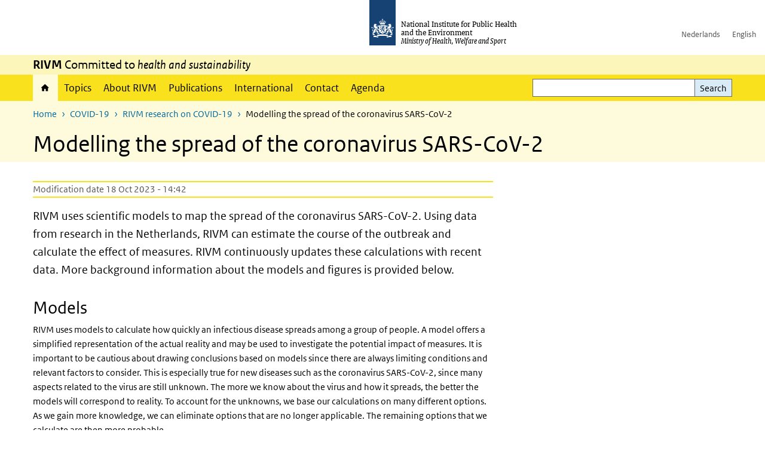

--- FILE ---
content_type: text/html; charset=UTF-8
request_url: https://www.rivm.nl/en/coronavirus-covid-19/research/modelling
body_size: 18732
content:
<!DOCTYPE html>
<html lang="en" dir="ltr">
  <head>
    <meta charset="utf-8" />
<meta name="description" content="RIVM uses scientific models to map the spread of the coronavirus SARS-CoV-2. Using data from research in the Netherlands, RIVM can estimate the course of the outbreak and calculate the effect of measures. RIVM continuously updates these calculations with recent data. More background information about the models and figures is provided below." />
<link rel="apple-touch-icon" sizes="180x180" href="/themes/custom/sdv_theme/favicon_180x180.png" />
<meta name="twitter:card" content="summary" />
<meta name="twitter:site" content="@RIVM" />
<meta name="twitter:title" content="Modelling the spread of the coronavirus SARS-CoV-2" />
<meta name="msapplication-tileimage" content="/themes/custom/sdv_theme/favicon.png" />
<meta name="MobileOptimized" content="width" />
<meta name="HandheldFriendly" content="true" />
<meta name="viewport" content="width=device-width, initial-scale=1.0" />
<meta http-equiv="x-ua-compatible" content="ie=edge" />
<link rel="icon" href="/themes/custom/sdv_theme/favicon.ico" type="image/vnd.microsoft.icon" />
<link rel="alternate" hreflang="en" href="https://www.rivm.nl/en/coronavirus-covid-19/research/modelling" />
<link rel="canonical" href="https://www.rivm.nl/en/coronavirus-covid-19/research/modelling" />
<link rel="shortlink" href="https://www.rivm.nl/en/node/154571" />

    <title>Modelling the spread of the coronavirus SARS-CoV-2 | RIVM</title>
    <link rel="stylesheet" media="all" href="/sites/default/files/css/css_zB5iR2WKE3dfUmtGWFBaYaEDh71A7TwNSq6bxQYHRek.css?delta=0&amp;language=en&amp;theme=sdv_theme&amp;include=eJxNjVEKg0AMBS8Udo8kUUPNmjXbTVL19i1FaX8ezMDwRlU379iGzmW1JdjMuUg-SUR3mLRTnns0lIQFD6DDhbf1dhdCeQb1cwgeMFwnrU3IKf8DNOz4-Fwtdtc_k2JrMQrbQjPYaU41j2gEL6bd8ndT1TmE3kk9R20" />
<link rel="stylesheet" media="all" href="/sites/default/files/css/css_5rK5saDZL2FhbIZ5Ah1zIAeL65tPthuEQy3c1X4TWeQ.css?delta=1&amp;language=en&amp;theme=sdv_theme&amp;include=eJxNjVEKg0AMBS8Udo8kUUPNmjXbTVL19i1FaX8ezMDwRlU379iGzmW1JdjMuUg-SUR3mLRTnns0lIQFD6DDhbf1dhdCeQb1cwgeMFwnrU3IKf8DNOz4-Fwtdtc_k2JrMQrbQjPYaU41j2gEL6bd8ndT1TmE3kk9R20" />
<link rel="stylesheet" media="print" href="/sites/default/files/css/css_uCkJK9CuQvszaudM5lWHYA0K2hntavvubKzbevb3tJY.css?delta=2&amp;language=en&amp;theme=sdv_theme&amp;include=eJxNjVEKg0AMBS8Udo8kUUPNmjXbTVL19i1FaX8ezMDwRlU379iGzmW1JdjMuUg-SUR3mLRTnns0lIQFD6DDhbf1dhdCeQb1cwgeMFwnrU3IKf8DNOz4-Fwtdtc_k2JrMQrbQjPYaU41j2gEL6bd8ndT1TmE3kk9R20" />

    <script src="/themes/custom/bootstrap_rijkshuisstijl/js/jquery.min.js?v=3.7.1"></script>

  </head>
  <body>
  <a id="back-to-top-focus" tabindex="-1"></a>
  <nav id="skipnav" class="skipnav list-group">
    <a href="#main-title" class="sr-only sr-only-focusable list-group-item-info">Skip to main content</a>
    <a href="#navbar-main" class="sr-only sr-only-focusable list-group-item-info">Skip to main navigation</a>
  </nav>
    <script type="text/javascript">
// <![CDATA[
(function(window, document, dataLayerName, id) {
window[dataLayerName]=window[dataLayerName]||[],window[dataLayerName].push({start:(new Date).getTime(),event:"stg.start"});var scripts=document.getElementsByTagName('script')[0],tags=document.createElement('script');
function stgCreateCookie(a,b,c){var d="";if(c){var e=new Date;e.setTime(e.getTime()+24*c*60*60*1e3),d="; expires="+e.toUTCString();f=""}document.cookie=a+"="+b+d+f+"; path=/"}
var isStgDebug=(window.location.href.match("stg_debug")||document.cookie.match("stg_debug"))&&!window.location.href.match("stg_disable_debug");stgCreateCookie("stg_debug",isStgDebug?1:"",isStgDebug?14:-1);
var qP=[];dataLayerName!=="dataLayer"&&qP.push("data_layer_name="+dataLayerName);isStgDebug&&qP.push("stg_debug");var qPString=qP.length>0?("?"+qP.join("&")):"";
tags.async=!0,tags.src="https://statistiek.rijksoverheid.nl/containers/"+id+".js"+qPString,scripts.parentNode.insertBefore(tags,scripts);
!function(a,n,i){a[n]=a[n]||{};for(var c=0;c<i.length;c++)!function(i){a[n][i]=a[n][i]||{},a[n][i].api=a[n][i].api||function(){var a=[].slice.call(arguments,0);"string"==typeof a[0]&&window[dataLayerName].push({event:n+"."+i+":"+a[0],parameters:[].slice.call(arguments,1)})}}(i[c])}(window,"ppms",["tm","cm"])
})(window, document, 'dataLayer', 'c4aa3d73-954f-43c9-a9db-1d0e67ee1135');
// ]]>
</script><noscript><iframe src="https://statistiek.rijksoverheid.nl/containers/c4aa3d73-954f-43c9-a9db-1d0e67ee1135/noscript.html" title="Piwik PRO embed snippet" height="0" width="0" style="display:none;visibility:hidden" aria-hidden="true"></iframe></noscript>
      <div class="dialog-off-canvas-main-canvas" data-off-canvas-main-canvas>
    

<div class="layout-container">

  
          

<header id="header" class="header   ">
  <div class="logo">
          <a href="/en">        <img src="/themes/custom/sdv_theme/logo.svg" width="44" height="77" alt="Rijksoverheid logo | to homepage of RIVM" class="logo-image" />
      </a>        <span class="wordmark">
      <span class="sender ">National Institute for Public Health and the Environment</span>
      <span class="secondary-sender ">Ministry of Health, Welfare and Sport</span>
    </span>
  </div>
  </header>
  
  <div class="navbar-topnav">
    <div class="container">
      <div class="topnavwrapper">
        
              <ul class="menu top-navigation navbar-nav">
                    <li class="nav-item">
                                        <a href="https://www.rivm.nl"  class="nav-link">Nederlands</a>
              </li>
                <li class="nav-item">
                                        <a href="https://www.rivm.nl/en"  class="nav-link">English</a>
              </li>
        </ul>
  


        
      </div>
    </div>
  </div>

                    <div class="navbar-titlebar">
          <div class="container">
            <strong>RIVM</strong> Committed to <em>health and sustainability</em> 
          </div>
        </div>
      
      <div class="parentnav">
        <div class="navspan">
          <nav class="navbar-nav navbar-expand-lg navbar-full navbar-branded navbar-border affix-top" id="navbar-main">
            <div class="container">

              <div class="buttons">
                <button class="navbar-toggler icon-menu" id="menuButton" type="button" data-toggle="collapse" data-target="#navbarResponsive" aria-controls="navbarResponsive" aria-expanded="false">Menu
                </button>

                                <div class="collapse d-lg-flex clearfix" id="navbarResponsive">
                                

                          <ul class="navbar-nav use-dropdown">
        
                    <li class="nav-item active">
                                                <a href="/en/rijksinstituut-voor-volksgezondheid-en-milieu" class="icon-home nav-item active nav-link is-active" data-drupal-visually-hidden-label="1" data-drupal-link-system-path="node/11">Home</a>
            </li>
                <li class="nav-item">
                              <a href="/en/topics" class="nav-item nav-link" data-drupal-link-system-path="onderwerpen">Topics</a>
            </li>
                <li class="nav-item">
                              <a href="/en/about-rivm" class="nav-item nav-link" data-drupal-link-system-path="node/173661">About RIVM</a>
            </li>
                <li class="nav-item">
                              <a href="/en/recentpublications" class="nav-item nav-link" data-drupal-link-system-path="node/160981">Publications</a>
            </li>
                <li class="nav-item">
                              <a href="/en/international" class="nav-item nav-link" data-drupal-link-system-path="node/143101">International</a>
            </li>
                <li class="nav-item">
                              <a href="/en/contact" class="nav-item nav-link" data-drupal-link-system-path="node/86191">Contact</a>
            </li>
                <li class="nav-item">
                              <a href="/en/agenda" class="nav-item nav-link" data-drupal-link-system-path="agenda">Agenda</a>
            </li>
        </ul>
  



  

  

                  
              <ul class="menu top-navigation navbar-nav">
                    <li class="nav-item">
                                        <a href="https://www.rivm.nl"  class="nav-link">Nederlands</a>
              </li>
                <li class="nav-item">
                                        <a href="https://www.rivm.nl/en"  class="nav-link">English</a>
              </li>
        </ul>
  


                </div>
                
                                <button class="navbar-toggler navbar-toggler-right auto-sm icon-zoek collapsed" id="searchButton" type="button" data-toggle="collapse" data-target="#searchformResponsive" aria-controls="searchformResponsive" aria-expanded="false"><span class="sr-only">Search form</span>
                </button>
                
                <div class="collapse d-lg-flex clearfix" id="searchformResponsive">
                                      <div class="nav-search">
            <form action="/en/search" method="get" id="views-exposed-form-zoekresultaten-page-search-dummy" accept-charset="UTF-8" novalidate>
  <div class="form-inline">
  
<div class="js-form-item js-form-type-search form-type-search js-form-item-search form-item-search">
      <label for="edit-search">Search</label>
        <div class="search-wrapper">
  <input data-drupal-selector="edit-search" type="search" id="edit-search" name="search" value="" size="30" maxlength="128" class="form-search form-control">
</div>

        </div>
<div data-drupal-selector="edit-actions" class="form-actions js-form-wrapper form-group" id="edit-actions">
<button data-drupal-selector="edit-submit-zoekresultaten" type="submit" id="edit-submit-zoekresultaten" class="button js-form-submit form-submit btn btn-primary">Search</button>
</div>

</div>

</form>

  
  </div>

                                  </div>

              </div>

            </div>
          </nav>
        </div>

    
                <nav  class="navbar-nav navbar-branded-light affix-top">
        <div class="container">
                                  <ul class="breadcrumb ">
      <li class="breadcrumb-item">
              <a href="/en">Home</a>
          </li>
      <li class="breadcrumb-item">
              <a href="https://www.rivm.nl/en/coronavirus-covid-19">COVID-19</a>
          </li>
      <li class="breadcrumb-item">
              <a href="https://www.rivm.nl/en/coronavirus-covid-19/research">RIVM research on COVID-19</a>
          </li>
      <li class="breadcrumb-item">
              Modelling the spread of the coronavirus SARS-CoV-2
          </li>
  </ul>

  
  
        
                   <a id="main-title" tabindex="-1"></a>                                              <h1>Modelling the spread of the coronavirus SARS-CoV-2</h1>
                  
        
        </div>
      </nav>
      
      
        <div data-drupal-messages-fallback class="hidden"></div>

  

  

  <main role="main">

  <div class="layout-local">
          
  
  </div>

  <div class="layout-content" id="top">
          <div class="views-element-container" id="block-views-block-back-to-top-block-link">
  
    
      <div><div class="view view-back-to-top view-id-back_to_top view-display-id-block_link js-view-dom-id-716e27f2f319b01c2191d513d48b882a8ab8dfc78cd6f08859b5181c1db5b078">
  
    
      
  
    
  <div class="view-more">
    </div>

    </div>
</div>

  </div>
      



<article class="sdv-landingspagina full">

      
  
  
  
  <div class="container">
    <div class="row">

      <div class="col-lg-12">
        <div class="row">

          
          <div class="col-lg-8 ">

          
                    <div class="content-dates">
                                      <span class="content-date-edited">Modification date 18 Oct 2023 - 14:42</span>
                      </div>
          
          <a id="main-content" tabindex="-1"></a>

          <header class="clearfix"><p class="lead">RIVM uses scientific models to map the spread of the coronavirus SARS-CoV-2. Using data from research in the Netherlands, RIVM can estimate the course of the outbreak and calculate the effect of measures. RIVM continuously updates these calculations with recent data. More background information about the models and figures is provided below.</p>

</header>

          
          
          
                      



  
  


  <div class="par content-block-wrapper">


<div class="container container-spacer-sm content nobg clearfix" data-color="">
    
                            
                <h2>Models</h2>

<p>RIVM uses models to calculate how quickly an infectious disease spreads among a group of people. A model offers a simplified representation of the actual reality and may be used to investigate the potential impact of measures. It is important to be cautious about drawing conclusions based on models since there are always limiting conditions and relevant factors to consider. This is especially true for new diseases such as the coronavirus SARS-CoV-2, since many aspects related to the virus are still unknown. The more we know about the virus and how it spreads, the better the models will correspond to reality. To account for the unknowns, we base our calculations on many different options. As we gain more knowledge, we can eliminate options that are no longer applicable. The remaining options that we calculate are then more probable.</p>

<p>The most important starting point of the model is that the disease is contagious. For our calculations, we rely on factors such as how contagious the virus is and how it spreads. For example: How long does it take for someone to become contagious? How long is a person actually contagious? How many other people does one person infect?</p>

<p><span class="cta-button"><a href="/en/node/158021">Overview of published research on COVID-19 models</a></span></p>

<h2>Open and transparent research</h2>

<p>RIVM is conducting research on the&nbsp;coronavirus SARS-CoV-2 that includes the use of models. When the studies are completed, the results are published. RIVM publishes research in international peer-reviewed journals. This leads to open access publications: publications that are accessible to everyone. The codes and data we use will also be publicly available. RIVM shares data and research results with all kinds of organisations in the Netherlands and abroad. Internationally, RIVM exchanges data with the World Health Organisation (WHO) and the European Centre for Disease Prevention and Control (ECDC), and with health institutes in other European countries.</p>

<h2>Crisis management and policy recommendations based on models</h2>

<p>RIVM identifies outbreaks and threats of infectious diseases and advises on how to control them. On the basis of calculations made by researchers using the models, RIVM provides recommendations on the control measures. Results and insights are shared during <a href="https://www.tweedekamer.nl/kamerleden-en-commissies/commissies/volksgezondheid-welzijn-en-sport/thema-coronavirus">technical briefings in the House of Representatives</a>&nbsp;(in Dutch). On those occasions, RIVM also answers parliamentary questions about the models used.</p>

<h2>What does RIVM calculate and how?</h2>


          
      </div>
</div>

  

  
        

<div class="read-more-wrapper ">
  <div class="container">
    <div  class="read-more-icon-wrapper">
            
      <h6>
        <button class="bg-brand-lightest collapse-toggler collapsed" data-toggle="collapse" data-target="#rm-reproduction-number-r-459101-more" aria-controls="rm-reproduction-number-r-459101-more" aria-expanded="false">
          <span class="collapseFlexwrapper">
            <span class="titletext">Reproduction number ‘R’?</span>
            <span class="infotext readmore ml-auto"><span class="description">More information</span></span>
          </span>
        </button>
      </h6>
    </div>
    <div class="read-more-par-container collapse" id="rm-reproduction-number-r-459101-more">

  



  
  


  <div class="par content-block-wrapper">


<div class="container container-spacer-sm content nobg clearfix" data-color="">
    
                            
                <p>The reproduction number (R) indicates how fast the virus is spreading. The number represents the average number of people that are infected by someone with COVID-19. A reproduction number of 1 means that 100 people with COVID-19 will collectively infect another 100 people. In that case, the virus is continuing to spread. A reproduction number of 1.39 means that 100 people with COVID-19 will collectively infect another 139 people, which means the virus is spreading rapidly. If R is lower than 1 for an extended period, the virus will stop circulating. R is an important number to see how fast the virus is spreading in the Netherlands, and to determine the intensity of the measures needed to prevent its further spread.</p>

<p>The reproduction number should be kept as low as possible. The reproduction rate may change depending on how much contact people have with others. This factor can be influenced by measures, for example.</p>


          
      </div>
</div>
    
    
    </div>
      </div>
</div>

  

  
        

<div class="read-more-wrapper ">
  <div class="container">
    <div  class="read-more-icon-wrapper">
            
      <h6>
        <button class="bg-brand-lightest collapse-toggler collapsed" data-toggle="collapse" data-target="#rm-how-to-calculate-r-459131-more" aria-controls="rm-how-to-calculate-r-459131-more" aria-expanded="false">
          <span class="collapseFlexwrapper">
            <span class="titletext">How to calculate R</span>
            <span class="infotext readmore ml-auto"><span class="description">More information</span></span>
          </span>
        </button>
      </h6>
    </div>
    <div class="read-more-par-container collapse" id="rm-how-to-calculate-r-459131-more">

  



  
  


  <div class="par content-block-wrapper">


<div class="container container-spacer-sm content nobg clearfix" data-color="">
    
                            
                <p>To calculate the reproduction number (R), we need to know how the number of COVID-19 cases are increasing over time. That is determined by looking at the numbers of reported COVID-19 cases per day in the Netherlands. We also need to know the time between the first day of illness for the infected person and the first day of illness for the source contact. Based on the data from the Netherlands, we know that the average interval is 4 days. &nbsp;RIVM uses <a data-entity-substitution="canonical" data-entity-type="node" data-entity-uuid="190e7a88-c368-40db-99dd-0c3f48e3b060" href="/en/coronavirus-covid-19/modelling/scientific-models">an established method</a> to estimate the reproduction number*.</p>

<p><em>* If the number of new hospital admissions is low, RIVM calculates the reproduction number (R) based on the number of confirmed COVID-19 cases that are reported. &nbsp;The Municipal Public Health Services (GGDs) keep records on new hospital admissions and newly reported cases.</em></p>

<p>As a metric for defining disease spread, hospital admission data are always delayed, because it is not yet clear on a person’s first day of illness if that person will be admitted to hospital. Furthermore, reports of hospitalisations are submitted or updated with a delay. We take both forms of delay into account in our models. The estimates for R from before 14 days ago are reliable; an estimated R based on data from less than 14 days ago involves more uncertainties. That is why we do not look at “today’s R”: it is too uncertain to be reliable.</p>

<p>The following data is used to calculate R:</p>

<ul>
	<li>Data from the National Intensive Care Evaluation (NICE) Foundation. These are figures on the number of <a href="https://www.stichting-nice.nl/">hospital admissions</a> in the Netherlands and the number of admissions to intensive care.</li>
	<li>Data from the Municipal Public Health authorities (GGDs). The GGDs enter information about newly reported COVID-19 cases in the OSIRIS system. These details include the number of new patients, their first day of illness, the possible source of infection, and the number of people admitted to hospital. Via OSIRIS, all the data provided can be accessed by RIVM. RIVM manages the system and works to <a href="http://data.rivm.nl/">provide access to the data</a>. The published data must comply with privacy laws as set out in the General Data Protection Regulation (GDPR).<br>
	&nbsp;</li>
</ul>


          
      </div>
</div>
    
    
    </div>
      </div>
</div>

  

  
        

<div class="read-more-wrapper ">
  <div class="container">
    <div  class="read-more-icon-wrapper">
            
      <h6>
        <button class="bg-brand-lightest collapse-toggler collapsed" data-toggle="collapse" data-target="#rm-what-effect-does-a-change-in-test-behaviour-have-on-the-r--556391-more" aria-controls="rm-what-effect-does-a-change-in-test-behaviour-have-on-the-r--556391-more" aria-expanded="false">
          <span class="collapseFlexwrapper">
            <span class="titletext">What effect does a change in test behaviour have on the R? </span>
            <span class="infotext readmore ml-auto"><span class="description">More information</span></span>
          </span>
        </button>
      </h6>
    </div>
    <div class="read-more-par-container collapse" id="rm-what-effect-does-a-change-in-test-behaviour-have-on-the-r--556391-more">

  



  
  


  <div class="par content-block-wrapper">


<div class="container container-spacer-sm content nobg clearfix" data-color="">
    
                            
                <p>The number of people who are tested in any given time period does not affect the reproduction number very much. The reproduction number may be higher or lower for a very short time, but not before or after that, or for an extended time period.</p>

<p>The reproduction number indicates the ratio between the number of infections at two points in time, at intervals of approximately 4 days. If a change in testing produces an equal change in the number of people who tested positive at the two points in time, then the reproduction number remains the same.&nbsp;</p>

<p>We check this calculation by also calculating the reproduction number based on hospital admissions and based on ICU admissions. Hospital admissions and ICU admissions depend on the severity of illness and are not affected by whether many or few people get tested. If we see a change in the R based on reported positive tests that is also reflected in the R based on hospital admissions and ICU admissions, then the change is probably not due to testing behaviour, but rather that the virus is more or less widespread in the Netherlands.</p>


          
      </div>
</div>
    
    
    </div>
      </div>
</div>

  

  
        

<div class="read-more-wrapper ">
  <div class="container">
    <div  class="read-more-icon-wrapper">
            
      <h6>
        <button class="bg-brand-lightest collapse-toggler collapsed" data-toggle="collapse" data-target="#rm-what-is-the-added-value-of-the-reproduction-number-if-the-number-is-always-two-weeks-behind--556421-more" aria-controls="rm-what-is-the-added-value-of-the-reproduction-number-if-the-number-is-always-two-weeks-behind--556421-more" aria-expanded="false">
          <span class="collapseFlexwrapper">
            <span class="titletext">What is the added value of the reproduction number if the number is always two weeks behind? </span>
            <span class="infotext readmore ml-auto"><span class="description">More information</span></span>
          </span>
        </button>
      </h6>
    </div>
    <div class="read-more-par-container collapse" id="rm-what-is-the-added-value-of-the-reproduction-number-if-the-number-is-always-two-weeks-behind--556421-more">

  



  
  


  <div class="par content-block-wrapper">


<div class="container container-spacer-sm content nobg clearfix" data-color="">
    
                            
                <p>To calculate the reproduction number for a given day, the people who are infected must have been reported based on cases of illness on that day. It takes two weeks from the time that the infections occurred until the confirmed cases are sufficiently complete. The reproduction number is an important data point in order to prepare for different scenarios. This can only be done on the basis of estimates, since we do not have access to future data.&nbsp;</p>


          
      </div>
</div>
    
    
    </div>
      </div>
</div>

  

  
        

<div class="read-more-wrapper ">
  <div class="container">
    <div  class="read-more-icon-wrapper">
            
      <h6>
        <button class="bg-brand-lightest collapse-toggler collapsed" data-toggle="collapse" data-target="#rm-effect-of-opening-schools-459161-more" aria-controls="rm-effect-of-opening-schools-459161-more" aria-expanded="false">
          <span class="collapseFlexwrapper">
            <span class="titletext">Effect of opening schools</span>
            <span class="infotext readmore ml-auto"><span class="description">More information</span></span>
          </span>
        </button>
      </h6>
    </div>
    <div class="read-more-par-container collapse" id="rm-effect-of-opening-schools-459161-more">

  



  
  


  <div class="par content-block-wrapper">


<div class="container container-spacer-sm content nobg clearfix" data-color="">
    
                            
                <p>RIVM looked at what the effect would be if the Netherlands opened primary and secondary schools simultaneously or consecutively. The risk of outbreaks in schools was lowest when primary schools opened first, followed by secondary schools. We did this research in collaboration with the London School of Hygiene and Tropical Medicine.</p>


          
      </div>
</div>
    
    
    </div>
      </div>
</div>

  

  
        

<div class="read-more-wrapper ">
  <div class="container">
    <div  class="read-more-icon-wrapper">
            
      <h6>
        <button class="bg-brand-lightest collapse-toggler collapsed" data-toggle="collapse" data-target="#rm-calculating-the-number-of-contagious-people-627841-more" aria-controls="rm-calculating-the-number-of-contagious-people-627841-more" aria-expanded="false">
          <span class="collapseFlexwrapper">
            <span class="titletext">Calculating the number of contagious people</span>
            <span class="infotext readmore ml-auto"><span class="description">Meer informatie</span></span>
          </span>
        </button>
      </h6>
    </div>
    <div class="read-more-par-container collapse" id="rm-calculating-the-number-of-contagious-people-627841-more">

  



  
  


  <div class="par content-block-wrapper">


<div class="container container-spacer-sm content nobg clearfix" data-color="">
    
                            
                <p>If a person catches the coronavirus SARS-CoV-2, that person is contagious and can infect others for a certain period. How long this takes varies from person to person. Based on various data sources about how many people are infected with the coronavirus in a specific period, it is possible to estimate the number of contagious people in the Netherlands. This estimate involves some degree of uncertainty; the exact number is unknown, but we can calculate the probable range of values. The method is constantly evolving.</p>

<p>Since 8 October 2020, the number of contagious people has been calculated based on hospital admissions by age group and on serological data from the second round of the <a data-entity-type="node" data-entity-uuid="61531a8b-2e55-440f-b974-9c8bf9b18436" href="/en/coronavirus-covid-19/pienter-corona-study">PIENTER Corona Study</a>. A serological test is used to check whether antibodies against a certain virus are present in the blood. Seroprevalence (the number of people who have detectable antibodies against SARS-CoV-2) per age group provides a good impression of how many people have been infected up to that time. It can be assumed that someone who has an antibody response to SARS-CoV-2 was also contagious at some point. Combined with the total number of hospital admissions up to that moment, it is possible to estimate the number of infected people per hospital admission; this number differs per age group. In this way, recent hospital admissions can be converted into recent infections. Based on information on the incubation period and the reported time between the first days of illness of infected person and source contact, we can assume that an infected person is contagious from two days before the first symptoms until four to eight days after the first symptoms.</p>

<p>Until 8 October 2020, the serological data from the first round of the PIENTER Corona Study was used. Between 12 June and 8 October 2020, the number of contagious people was also based on the number of newly reported infections, because hospital admissions were low at that time. When the number of hospital admissions started rising, this was discontinued.<br>
&nbsp;</p>


          
      </div>
</div>
    
    
    </div>
      </div>
</div>

  

  
        

<div class="read-more-wrapper ">
  <div class="container">
    <div  class="read-more-icon-wrapper">
            
      <h6>
        <button class="bg-brand-lightest collapse-toggler collapsed" data-toggle="collapse" data-target="#rm-ic-occupancy-459191-more" aria-controls="rm-ic-occupancy-459191-more" aria-expanded="false">
          <span class="collapseFlexwrapper">
            <span class="titletext">IC occupancy</span>
            <span class="infotext readmore ml-auto"><span class="description">More information</span></span>
          </span>
        </button>
      </h6>
    </div>
    <div class="read-more-par-container collapse" id="rm-ic-occupancy-459191-more">

  



  
  


  <div class="par content-block-wrapper">


<div class="container container-spacer-sm content nobg clearfix" data-color="">
    
                            
                <p>From 20 March on, RIVM has been providing weekly forecasts for IC occupancy. These projections are based on a distribution model in which the population is divided into groups of the same age, and within these groups further subdivided on the basis of infection status:</p>

<ul>
	<li>People who are susceptible to infection</li>
	<li>People who are infected with the coronavirus SARS-CoV-2</li>
	<li>People who previously had the coronavirus and are no longer susceptible to infection</li>
</ul>

<p>In the model used to calculate the possible spread of the virus (the transmission model), the likelihood that two people will have potentially contagious contact depends on their age. To determine this probability, we sent surveys to a randomly selected, representative group of residents in the Netherlands. These people reported their age, and stated the number of different people they had contact with every day. Similar studies were conducted in the Netherlands in 2007, 2017 and 2020. This makes it possible to estimate the number of contacts made within and between age groups. <a data-entity-type="node" data-entity-uuid="190e7a88-c368-40db-99dd-0c3f48e3b060" href="/en/coronavirus-covid-19/modelling/scientific-models">The method used for this is accessible to everyone</a>. &nbsp;</p>

<p>In the model, a person can become infected after contact with another person who is infected with &nbsp;the coronavirus SARS-CoV-2. The probability of becoming infected is defined such that the number of estimated ICU admissions corresponds as closely as possible to the actual number of ICU admissions. The risk of becoming infected may change over time. If a person is infected, their age determines their risk of developing symptoms, their risk of ending up in hospital, and their risk of being admitted to the ICU or dying. If a person is admitted &nbsp;to hospital or ICU, then the duration of their hospitalisation or ICU admission is defined such that it corresponds to the data provided by the <a href="https://www.stichting-nice.nl/">National Intensive Care Evaluation (NICE) Foundation</a>. For this purpose, we fit a distribution to the observed admission figures . The NICE admission figures for the last few days are often incomplete. We correct for the reporting delay.</p>

<div data-embed-button="afbeelding" data-entity-embed-display="entity_reference:media_thumbnail" data-entity-embed-display-settings="{&quot;image_style&quot;:&quot;&quot;,&quot;image_link&quot;:&quot;&quot;}" data-entity-type="media" data-entity-uuid="f33eeade-7932-4912-8f43-c36a2137b90d" data-langcode="en" class="embedded-entity">    

<img loading="lazy" src="/sites/default/files/2020-05/ic-bezetting.jpg" width="1378" height="827" alt>

</div>


<p>&nbsp;</p>


          
      </div>
</div>
    
    
    </div>
      </div>
</div>

  

  
        

<div class="read-more-wrapper ">
  <div class="container">
    <div  class="read-more-icon-wrapper">
            
      <h6>
        <button class="bg-brand-lightest collapse-toggler collapsed" data-toggle="collapse" data-target="#rm-flattening-the-curve-459221-more" aria-controls="rm-flattening-the-curve-459221-more" aria-expanded="false">
          <span class="collapseFlexwrapper">
            <span class="titletext">Flattening the curve</span>
            <span class="infotext readmore ml-auto"><span class="description">More information</span></span>
          </span>
        </button>
      </h6>
    </div>
    <div class="read-more-par-container collapse" id="rm-flattening-the-curve-459221-more">

  



  
  


  <div class="par content-block-wrapper">


<div class="container container-spacer-sm content nobg clearfix" data-color="">
    
                            
                <p>By now, we know quite a lot about containing the spread and flattening the curve of the COVID-19 epidemic. The chart above shows calculations for the effect of the measures on ICU capacity in the Netherlands. The red line represents a scenario in which the Netherlands does not take any measures. The thick blue line on the chart represents the most likely scenario. The blue shaded region indicates the margins of uncertainty. The margins of uncertainty are smaller than they were at the beginning of the outbreak because we know more about how disease spreads now. The actual line is somewhere within that blue shaded region.</p>


          
      </div>
</div>
    
    
    </div>
      </div>
</div>




  
  


  <div class="par content-block-wrapper">


<div class="container container-spacer-sm content nobg clearfix" data-color="">
    
                  <h2 class="content-block-title icons-txt par-title ">What do modelling results look like?</h2>
          
                <p>These are calculations that RIVM made to estimate the percentage of the different variants. Each variant has been labelled: the Alpha variant (first identified in the UK) is officially designated B.1.1.7, while Beta (South Africa) is B.1.351, Gamma (Brazil) is P.1, and Delta (India) is B.1.617.2.</p>

<p>The lines show the estimates for the variants. The bands on either side of the lines represent uncertainty. The dots indicate the measurements from pathogen surveillance, while the vertical lines indicate the associated margins of uncertainty. This was a prediction that was later updated by adding the actual number of reported infections. As you can see, the calculations are constantly updated based on the latest data.<br>
&nbsp;</p>

<div data-embed-button="afbeelding" data-entity-embed-display="entity_reference:media_thumbnail" data-entity-embed-display-settings="{&quot;image_style&quot;:&quot;&quot;,&quot;image_link&quot;:&quot;&quot;}" data-entity-type="media" data-entity-uuid="ab5b9fd8-ddaf-44eb-babd-6f6de44c5bcb" data-langcode="en" class="embedded-entity">  

<img loading="lazy" src="/sites/default/files/2021-09/Inschatting%20toename%20varianten%20coronavirus%20in%20Nederland%2017%20september%202021.jpg" width="2834" height="1417" alt="Inschatting toename varianten coronavirus in Nederland 17 september 2021">

</div>


<p><em>*This forecast assumes that vaccines provide equal protection against all variants. The margins of uncertainty are wide.</em></p>

<p><a id="modellinggraph"></a></p>


          
      </div>
</div>
  



<div class="tab-wrapper container" data-bgAccordion="">
  <div class="container container-spacer-sm">
    
    
    <ul class="nav nav-tabs" id="par-wrap-tab-556331-tabs" role="tablist">
          <li class="nav-item" data-bgaccordion="">
        <button class="nav-link " role="tab" id="par-tab-556341" data-toggle="tab" data-target="#_3-january-556341" aria-controls="_3-january-556341" aria-selected="true" tabindex="-1">13 January <span class="sr-only"></span></button>
      </li>
          <li class="nav-item" data-bgaccordion="">
        <button class="nav-link " role="tab" id="par-tab-556351" data-toggle="tab" data-target="#_0-january-556351" aria-controls="_0-january-556351" aria-selected="true" tabindex="-1">20 January <span class="sr-only"></span></button>
      </li>
          <li class="nav-item" data-bgaccordion="">
        <button class="nav-link " role="tab" id="par-tab-556361" data-toggle="tab" data-target="#_7-january-556361" aria-controls="_7-january-556361" aria-selected="true" tabindex="-1">27 January <span class="sr-only"></span></button>
      </li>
          <li class="nav-item" data-bgaccordion="">
        <button class="nav-link " role="tab" id="par-tab-556371" data-toggle="tab" data-target="#_-february-556371" aria-controls="_-february-556371" aria-selected="true" tabindex="-1">3 February <span class="sr-only"></span></button>
      </li>
          <li class="nav-item" data-bgaccordion="">
        <button class="nav-link " role="tab" id="par-tab-607711" data-toggle="tab" data-target="#_3-june-607711" aria-controls="_3-june-607711" aria-selected="true" tabindex="-1">23 June <span class="sr-only"></span></button>
      </li>
          <li class="nav-item" data-bgaccordion="">
        <button class="nav-link " role="tab" id="par-tab-607721" data-toggle="tab" data-target="#_-july-607721" aria-controls="_-july-607721" aria-selected="true" tabindex="-1">9 July <span class="sr-only"></span></button>
      </li>
          <li class="nav-item" data-bgaccordion="">
        <button class="nav-link " role="tab" id="par-tab-607731" data-toggle="tab" data-target="#_3-july-607731" aria-controls="_3-july-607731" aria-selected="true" tabindex="-1">23 July <span class="sr-only"></span></button>
      </li>
          <li class="nav-item" data-bgaccordion="">
        <button class="nav-link " role="tab" id="par-tab-607741" data-toggle="tab" data-target="#_0-july-607741" aria-controls="_0-july-607741" aria-selected="true" tabindex="-1">30 July <span class="sr-only"></span></button>
      </li>
          <li class="nav-item" data-bgaccordion="">
        <button class="nav-link " role="tab" id="par-tab-607751" data-toggle="tab" data-target="#_-august-2021-607751" aria-controls="_-august-2021-607751" aria-selected="true" tabindex="-1">6 August 2021 <span class="sr-only"></span></button>
      </li>
          <li class="nav-item" data-bgaccordion="">
        <button class="nav-link " role="tab" id="par-tab-611121" data-toggle="tab" data-target="#_3-august-2021-611121" aria-controls="_3-august-2021-611121" aria-selected="true" tabindex="-1">13 August 2021 <span class="sr-only"></span></button>
      </li>
        </ul>

    <div class="tab-content"  id="par-wrap-tab-556331-content">




  
  
  

  <div id="_3-january-556341" role="tabpanel" aria-labelledby="par-tab-556341" class="tab-pane fade  par content-block-wrapper" data-color="">


<div class="container container-spacer-sm content nobg clearfix" data-color="">
    
                  <h2 class="content-block-title icons-txt par-title ">13 January</h2>
          
                <p>​</p>

<div data-embed-button="afbeelding" data-entity-embed-display="entity_reference:media_thumbnail" data-entity-embed-display-settings="{&quot;image_style&quot;:&quot;&quot;,&quot;image_link&quot;:&quot;&quot;}" data-entity-type="media" data-entity-uuid="3075beaf-4ad6-4b6d-9f57-479e2d0fd15c" data-langcode="en" class="embedded-entity">    

<img loading="lazy" src="/sites/default/files/2021-03/Inschatting%20toename%20UK-variant%20coronavirus%20in%20Nederland%2013%20januari_1.jpg" width="2125" height="1417" alt>

</div>


<p>&nbsp;</p>


          
      </div>
</div>




  
  
  

  <div id="_0-january-556351" role="tabpanel" aria-labelledby="par-tab-556351" class="tab-pane fade  par content-block-wrapper" data-color="">


<div class="container container-spacer-sm content nobg clearfix" data-color="">
    
                  <h2 class="content-block-title icons-txt par-title ">20 January</h2>
          
                <div data-embed-button="afbeelding" data-entity-embed-display="entity_reference:media_thumbnail" data-entity-embed-display-settings="{&quot;image_style&quot;:&quot;&quot;,&quot;image_link&quot;:&quot;&quot;}" data-entity-type="media" data-entity-uuid="71ea7030-0447-40e8-9ffa-12865d93d90f" data-langcode="en" class="embedded-entity">    

<img loading="lazy" src="/sites/default/files/2021-03/Inschatting%20toename%20UK-variant%20coronavirus%20in%20Nederland%2020%20januari_0.jpg" width="2125" height="1417" alt>

</div>



          
      </div>
</div>




  
  
  

  <div id="_7-january-556361" role="tabpanel" aria-labelledby="par-tab-556361" class="tab-pane fade  par content-block-wrapper" data-color="">


<div class="container container-spacer-sm content nobg clearfix" data-color="">
    
                  <h2 class="content-block-title icons-txt par-title ">27 January</h2>
          
                <div data-embed-button="afbeelding" data-entity-embed-display="entity_reference:media_thumbnail" data-entity-embed-display-settings="{&quot;image_style&quot;:&quot;&quot;,&quot;image_link&quot;:&quot;&quot;}" data-entity-type="media" data-entity-uuid="5c33d0bb-b77d-4768-9ff2-df793c077f4c" data-langcode="en" class="embedded-entity">    

<img loading="lazy" src="/sites/default/files/2021-03/Inschatting%20toename%20UK-variant%20coronavirus%20in%20Nederland%2027%20januari_0.jpg" width="2125" height="1417" alt>

</div>



          
      </div>
</div>




  
  
  

  <div id="_-february-556371" role="tabpanel" aria-labelledby="par-tab-556371" class="tab-pane fade  par content-block-wrapper" data-color="">


<div class="container container-spacer-sm content nobg clearfix" data-color="">
    
                  <h2 class="content-block-title icons-txt par-title ">3 February</h2>
          
                <div data-embed-button="afbeelding" data-entity-embed-display="entity_reference:media_thumbnail" data-entity-embed-display-settings="{&quot;image_style&quot;:&quot;&quot;,&quot;image_link&quot;:&quot;&quot;}" data-entity-type="media" data-entity-uuid="16dcd850-2ecf-40a9-847a-8ef718b01058" data-langcode="en" class="embedded-entity">    

<img loading="lazy" src="/sites/default/files/2021-03/Inschatting%20toename%20UK-variant%20coronavirus%20in%20Nederland%203%20februari_1.jpg" width="2125" height="1417" alt>

</div>



          
      </div>
</div>




  
  
  

  <div id="_3-june-607711" role="tabpanel" aria-labelledby="par-tab-607711" class="tab-pane fade  par content-block-wrapper" data-color="">


<div class="container container-spacer-sm content nobg clearfix" data-color="">
    
                  <h2 class="content-block-title icons-txt par-title ">23 June</h2>
          
                <div data-embed-button="afbeelding" data-entity-embed-display="entity_reference:media_thumbnail" data-entity-embed-display-settings="{&quot;image_style&quot;:&quot;content_no_crop&quot;,&quot;image_link&quot;:&quot;&quot;}" data-entity-type="media" data-entity-uuid="a4fc91c4-6b7d-4195-8ff0-04b00200629b" data-langcode="en" class="embedded-entity">  

<img loading="lazy" src="/sites/default/files/styles/content_no_crop/public/2021-06/Inschatting%20toename%20varianten%20coronavirus%20in%20Nederland%2023%20juni%202021.jpg?itok=9dVU-nab" width="756" height="378" alt="Inschatting toename varianten coronavirus in Nederland 23 juni 2021" class="single-image image-style-content-no-crop">


</div>



          
      </div>
</div>




  
  
  

  <div id="_-july-607721" role="tabpanel" aria-labelledby="par-tab-607721" class="tab-pane fade  par content-block-wrapper" data-color="">


<div class="container container-spacer-sm content nobg clearfix" data-color="">
    
                  <h2 class="content-block-title icons-txt par-title ">9 July</h2>
          
                <div data-embed-button="afbeelding" data-entity-embed-display="entity_reference:media_thumbnail" data-entity-embed-display-settings="{&quot;image_style&quot;:&quot;content_no_crop&quot;,&quot;image_link&quot;:&quot;&quot;}" data-entity-type="media" data-entity-uuid="c745a374-aee8-4cca-a145-0d2e9fbb7970" data-langcode="en" class="embedded-entity">  

<img loading="lazy" src="/sites/default/files/styles/content_no_crop/public/2021-07/proportionvariantsseparate_2021-07-06.jpg?itok=gbD4euIb" width="770" height="385" alt="Inschatting toename varianten coronavirus in Nederland 9 juli 2021" class="single-image image-style-content-no-crop">


</div>



          
      </div>
</div>




  
  
  

  <div id="_3-july-607731" role="tabpanel" aria-labelledby="par-tab-607731" class="tab-pane fade  par content-block-wrapper" data-color="">


<div class="container container-spacer-sm content nobg clearfix" data-color="">
    
                  <h2 class="content-block-title icons-txt par-title ">23 July</h2>
          
                <div data-embed-button="afbeelding" data-entity-embed-display="entity_reference:media_thumbnail" data-entity-embed-display-settings="{&quot;image_style&quot;:&quot;content_no_crop&quot;,&quot;image_link&quot;:&quot;&quot;}" data-entity-type="media" data-entity-uuid="317607b2-a865-4b70-a9cc-12e0a7accd26" data-langcode="en" class="embedded-entity">  

<img loading="lazy" src="/sites/default/files/styles/content_no_crop/public/2021-07/proportionvariantsseparate_2021-07-20.jpg?itok=Nuj3Wqpm" width="770" height="385" alt="Grafiek met varianten, in de grafiek is de afname van alfa te zien en een toename van delta" class="single-image image-style-content-no-crop">


</div>



          
      </div>
</div>




  
  
  

  <div id="_0-july-607741" role="tabpanel" aria-labelledby="par-tab-607741" class="tab-pane fade  par content-block-wrapper" data-color="">


<div class="container container-spacer-sm content nobg clearfix" data-color="">
    
                  <h2 class="content-block-title icons-txt par-title ">30 July</h2>
          
                <div data-embed-button="afbeelding" data-entity-embed-display="entity_reference:media_thumbnail" data-entity-embed-display-settings="{&quot;image_style&quot;:&quot;content_no_crop&quot;,&quot;image_link&quot;:&quot;&quot;}" data-entity-type="media" data-entity-uuid="7f76c3f2-eaa8-466f-93fc-14b359be8d20" data-langcode="en" class="embedded-entity">    

<img loading="lazy" src="/sites/default/files/styles/content_no_crop/public/2021-07/proportionvariantsseparate_2021-07-27.jpg?itok=lzY3joZl" width="770" height="385" alt class="single-image image-style-content-no-crop">


</div>



          
      </div>
</div>




  
  
  

  <div id="_-august-2021-607751" role="tabpanel" aria-labelledby="par-tab-607751" class="tab-pane fade  par content-block-wrapper" data-color="">


<div class="container container-spacer-sm content nobg clearfix" data-color="">
    
                  <h2 class="content-block-title icons-txt par-title ">6 August 2021</h2>
          
                <div data-embed-button="afbeelding" data-entity-embed-display="entity_reference:media_thumbnail" data-entity-embed-display-settings="{&quot;image_style&quot;:&quot;content_no_crop&quot;,&quot;image_link&quot;:&quot;&quot;}" data-entity-type="media" data-entity-uuid="87ae21c6-b905-423b-8e8b-aacff8956173" data-langcode="en" class="embedded-entity">  

<img loading="lazy" src="/sites/default/files/styles/content_no_crop/public/2021-08/Verdeling%20varianten%20coronavirus%206%20augustus%202021.jpg?itok=-3wlgxg4" width="770" height="385" alt="Verdeling varianten coronavirus 6 augustus 2021" class="single-image image-style-content-no-crop">


</div>



          
      </div>
</div>




  
  
  

  <div id="_3-august-2021-611121" role="tabpanel" aria-labelledby="par-tab-611121" class="tab-pane fade  par content-block-wrapper" data-color="">


<div class="container container-spacer-sm content nobg clearfix" data-color="">
    
                  <h2 class="content-block-title icons-txt par-title ">13 August 2021</h2>
          
                <div data-embed-button="afbeelding" data-entity-embed-display="entity_reference:media_thumbnail" data-entity-embed-display-settings="{&quot;image_style&quot;:&quot;content_no_crop&quot;,&quot;image_link&quot;:&quot;&quot;}" data-entity-type="media" data-entity-uuid="87ae21c6-b905-423b-8e8b-aacff8956173" data-langcode="en" class="embedded-entity">  

<img loading="lazy" src="/sites/default/files/styles/content_no_crop/public/2021-08/Verdeling%20varianten%20coronavirus%206%20augustus%202021.jpg?itok=-3wlgxg4" width="770" height="385" alt="Verdeling varianten coronavirus 6 augustus 2021" class="single-image image-style-content-no-crop">


</div>



          
      </div>
</div>
    
    
    </div>
      </div>
</div>




  
  


  <div class="par content-block-wrapper">


<div class="container container-spacer-sm content nobg clearfix" data-color="">
    
                  <h2 class="content-block-title icons-txt par-title ">What safeguards are in place to ensure the quality of the models?</h2>
          
                <p>RIVM offers its models and research results for publication in international peer-reviewed journals. International experts then assess the manuscript, the models, and the results. These experts often provide comments and feedback anonymously; the model and the results are only published once the experts have approved them. When the results are published, the codes and data that we used are also released to the public.</p>

<p>Speed is important for purposes of crisis management and policy advice. In order to guarantee the same quality, we build on models and algorithms that have already passed the peer review process. RIVM shares and compares this information with all sorts of organisations in the Netherlands and abroad, including the World Health Organisation (WHO) and the European Centre for Disease Prevention and Control (ECDC), and with health institutes in other European countries. Many of the policy recommendations also have added value for research purposes. Also, after the models and results are used for crisis management and policy advice, they are then used for further research, which is then subjected to peer review before publication.</p>


          
      </div>
</div>
  




  <div class="par links-wrapper rivm-style">

    <div class="container container-spacer-sm" data-color="">
  
            <h3 class="links-title icons-txt par-title ">Background information on COVID-19</h3>
                <ul  class="list-group simple">
            <li>
                  <a href="/en/coronavirus-covid-19/long-covid" class="list-group-item icon-pijl-rechts">
            Long COVID
          </a>
              </li>
            <li>
                  <a href="/en/node/157211" class="list-group-item icon-pijl-rechts">
            Outbreak Management Team (OMT)
          </a>
              </li>
            <li>
                  <a href="/en/coronavirus-covid-19/quarantine-and-isolation" class="list-group-item icon-pijl-rechts">
            Quarantine and isolation
          </a>
              </li>
            <li>
                  <a href="/en/node/155911" class="list-group-item icon-pijl-rechts">
            Testing for COVID-19
          </a>
              </li>
            <li>
                  <a href="/en/coronavirus-covid-19/current/variants" class="list-group-item icon-pijl-rechts">
            Variants of the coronavirus SARS-CoV-2
          </a>
              </li>
          </ul>
  
      </div>
</div>




          
                    <div class="comments">
            
          </div>
          
          </div>

        
        </div>
      </div>
    
    </div>
  </div>

</article>




  <div id="block-deeldezepagina" class="sharing-wrapper">
  <div class="container container-spacer-sm">
          <div class="row">
      <div class="col-sm-12">
        <h2>Share this page</h2>
      </div>
    </div>
          <hr>
          <div class="row">
  <div class="col-sm-12">
    <ul class="common">
            <li>
        <a href="https://www.facebook.com/sharer.php?u=https%3A//www.rivm.nl/en/coronavirus-covid-19/research/modelling" class="icon icon-facebook facebook" title="Share this page by Facebook"><span>Facebook</span></a>
      </li>
                  <li>
        <a href="https://x.com/intent/post?url=https%3A//www.rivm.nl/en/coronavirus-covid-19/research/modelling" class="icon icon-x-twitter twitter" title="Share this page by X"><span>X</span></a>
      </li>
                  <li>
        <a href="https://www.linkedin.com/sharing/share-offsite/?url=https%3A//www.rivm.nl/en/coronavirus-covid-19/research/modelling&amp;mini=true" class="icon icon-linked-in linkedin" title="Share this page by LinkedIn"><span>LinkedIn</span></a>
      </li>
                  <li>
        <a href="https://wa.me/send?text=https%3A//www.rivm.nl/en/coronavirus-covid-19/research/modelling" data-action="share/whatsapp/share" class="icon icon-whatsapp whatsapp" target="_blank" title="Share this page by WhatsApp"><span>WhatsApp</span></a>
      </li>
                  <li>
        <a href="mailto:?body=https%3A//www.rivm.nl/en/coronavirus-covid-19/research/modelling" class="icon icon-email email" title="Share this page by Email"><span>Email</span></a>
      </li>
          </ul>
  </div>
</div>

      </div>
</div>

  
  </div>

</main>

      <footer class="footer bg-brand">
  <div class="container">
    <div class="row">
      
                    <div class="col-sm-3">
<div aria-labelledby="block-voet-menu" id="block-voet" class="block block-menu navigation menu--footer">
      
  <h2 id="block-voet-menu">Service</h2>
  

        
              <ul class="navbar-nav">
                    <li class="nav-item">
                                        <a href="/en/contact"  class="nav-link">Contact</a>
              </li>
                <li class="nav-item">
                                        <a href="/en/contact/information-for-press"  class="nav-link">Information for the press</a>
              </li>
                <li class="nav-item">
                                        <a href="/en/node/233851"  title="Werken bij het RIVM" class="nav-link">Working for RIVM</a>
              </li>
                <li class="nav-item">
                                        <a href="/en/contact/complaints"  class="nav-link">Complaints</a>
              </li>
                <li class="nav-item">
                                        <a href="/woo-verzoeken-bij-het-rivm"  class="nav-link">Submitting WOO requests to RIVM</a>
              </li>
                <li class="nav-item">
                                        <a href="/en/contact/doing-business-with-rivm"  class="nav-link">Doing business with RIVM</a>
              </li>
        </ul>
  


  </div>
</div>
<div class="col-sm-3">
<div aria-labelledby="block-footer2-menu" id="block-footer2" class="block block-menu navigation menu--footer-2">
      
  <h2 id="block-footer2-menu">About this site</h2>
  

        
              <ul class="navbar-nav">
                    <li class="nav-item">
                                        <a href="/en/cookies"  class="nav-link">Cookies</a>
              </li>
                <li class="nav-item">
                                        <a href="/en/privacy"  class="nav-link">Privacy</a>
              </li>
                <li class="nav-item">
                                        <a href="/en/accessibility"  class="nav-link">Accessibility</a>
              </li>
                <li class="nav-item">
                                        <a href="/en/disclaimer-and-copyright"  class="nav-link">Disclaimer and copyright</a>
              </li>
                <li class="nav-item">
                                        <a href="/en/contact/responsible-disclosure"  class="nav-link">Responsible disclosure</a>
              </li>
                <li class="nav-item">
                                        <a href="/en/archief-rivmnl"  class="nav-link" title="archiefweb.eu">Website archive</a>
              </li>
        </ul>
  


  </div>
</div>
<div class="col-sm-3">
<div aria-labelledby="block-footer3-menu" id="block-footer3" class="block block-menu navigation menu--footer-3">
      
  <h2 id="block-footer3-menu">Languages</h2>
  

        
              <ul class="navbar-nav">
                    <li class="nav-item">
                                        <a href="https://www.rivm.nl/en"  class="nav-link">English</a>
              </li>
                <li class="nav-item">
                                        <a href="https://www.rivm.nl"  class="nav-link">Nederlands</a>
              </li>
        </ul>
  


  </div>
</div>
<div class="col-sm-3">
<div aria-labelledby="block-footer4-menu" id="block-footer4" class="block block-menu navigation menu--footer-4">
      
  <h2 id="block-footer4-menu">Follow us</h2>
  

        
              <ul class="navbar-nav">
                    <li class="nav-item">
                                        <a href="/en/newsletters-subscriptions"  class="nav-link">RIVM Newsletters</a>
              </li>
                <li class="nav-item">
                                        <a href="/en/rss-news"  class="nav-link">RSS feed</a>
              </li>
                <li class="nav-item">
                                        <a href="https://twitter.com/rivm"  class="nav-link">X Twitter</a>
              </li>
                <li class="nav-item">
                                        <a href="https://www.facebook.com/RIVMnl"  class="nav-link">Facebook</a>
              </li>
                <li class="nav-item">
                                        <a href="https://nl.linkedin.com/company/rivm"  class="nav-link">LinkedIn</a>
              </li>
                <li class="nav-item">
                                        <a href="https://www.youtube.com/user/RIVMnl"  class="nav-link">Youtube</a>
              </li>
                <li class="nav-item">
                                        <a href="https://www.instagram.com/rivmnl"  class="nav-link">Instagram </a>
              </li>
                <li class="nav-item">
                                        <a href="https://social.overheid.nl/@rivm"  rel="me" class="nav-link">Mastodon</a>
              </li>
        </ul>
  


  </div>
</div>

  
          </div>
  </div>
</footer>
  
    </div>   
</div>
  </div>

    
    <script type="application/json" data-drupal-selector="drupal-settings-json">{"path":{"baseUrl":"\/","pathPrefix":"en\/","currentPath":"node\/154571","currentPathIsAdmin":false,"isFront":false,"currentLanguage":"en"},"pluralDelimiter":"\u0003","suppressDeprecationErrors":true,"ajaxPageState":{"libraries":"eJx1i0EOgzAMBD8UkSdFSbHAYMdRbEP5fREF9dSLtbszLiKm1nNLHZdVZ0dVw4XiRFIyhfKPH0Ake4C3EdY1jt1bpuGuoeWep_Nr1of8lsFr80KoM4xBxy0VLC80SC9XE453vRBLw4pS4xOCIjeCxDBlhuqxZD3VRl7X1J3jHU_Zgh5qwF9lQ9g1XndgGZ3gA9BZZGY","theme":"sdv_theme","theme_token":null},"ajaxTrustedUrl":{"\/en\/search":true},"sdv_ckeditor":{"headings":[{"model":"htmlDivBgBrandLightest","view":{"name":"div","classes":"bg-brand-lightest blockPadding"},"priority":"normal"},{"model":"spanCTA","view":{"name":"span","classes":"cta-button"},"priority":"low"},{"model":"spanCTAAlternative","view":{"name":"span","classes":"cta-button cta-button-alt"},"priority":"high"},{"model":"spanCTAAlternative2","view":{"name":"span","classes":"cta-button cta-button-alt-2"},"priority":"high"},{"model":"htmlPre","view":{"name":"pre","classes":""},"priority":"normal"},{"model":"spanAlignCenter","view":{"name":"span","classes":"text-align-center w100"},"priority":"normal"},{"model":"spanAlignRight","view":{"name":"span","classes":"text-align-right w100"},"priority":"normal"}]},"mopinion":{"id":"Y0rTmSpMeW3aCdOIyn63QDS4j6sKgJjKiWeaRwFd"},"splunkRum":{"enabled":true,"realm":"eu0","accessToken":"yzJiuhjZ3aU0pZza0xq-aA","applicationName":"rivmweb","deploymentEnvironment":"rivmweb-acc"},"data":{"extlink":{"extTarget":false,"extTargetAppendNewWindowLabel":"(opens in a new window)","extTargetNoOverride":false,"extNofollow":false,"extTitleNoOverride":false,"extNoreferrer":false,"extFollowNoOverride":false,"extClass":"ext","extLabel":"(link is external)","extImgClass":false,"extSubdomains":false,"extExclude":"(test\\.sdv\\.rivm\\.nl)|(sdv\\.docker\\.localhost)|(rivmweb\\.lndo\\.site)","extInclude":"mailing\\?cid=[0-9]+\\\u0026mid=[0-9]+","extCssExclude":"","extCssInclude":"","extCssExplicit":"","extAlert":false,"extAlertText":"This link will take you to an external web site. We are not responsible for their content.","extHideIcons":false,"mailtoClass":"0","telClass":"tel","mailtoLabel":"(link sends email)","telLabel":"(link is a phone number)","extUseFontAwesome":true,"extIconPlacement":"append","extPreventOrphan":false,"extFaLinkClasses":"ext","extFaMailtoClasses":"fa fa-envelope-o","extAdditionalLinkClasses":"","extAdditionalMailtoClasses":"","extAdditionalTelClasses":"","extFaTelClasses":"fa fa-phone","whitelistedDomains":[],"extExcludeNoreferrer":""}},"user":{"uid":0,"permissionsHash":"4cbbe224a59f6c6bbe67b46b73e8e5228d49a99cd2f2e73121e79970242f17a6"}}</script>
<script src="/sites/default/files/js/js_J6yHpRhYk2iNhFPPdWmu8kKvGZOSWhLwS_Abh0EqZac.js?scope=footer&amp;delta=0&amp;language=en&amp;theme=sdv_theme&amp;include=eJw1iW0KgCAMQC8k7UiiKTWdTtwWHb8I-_c-IrOKzjD8xFLlNBRRLAQHcQzk8q2EvUKaNgJtS52ky0eMO2r2u4lyg6XfajywI3f4wckg69VPa7Dw7foAnz0yyA"></script>
<script src="https://cdn.signalfx.com/o11y-gdi-rum/latest/splunk-otel-web.js "></script>
<script src="/sites/default/files/js/js_wpS5VKjUI4LmXqcB1X9iNDnlQwSoL6ZlbHDzBG0aWOw.js?scope=footer&amp;delta=2&amp;language=en&amp;theme=sdv_theme&amp;include=eJw1iW0KgCAMQC8k7UiiKTWdTtwWHb8I-_c-IrOKzjD8xFLlNBRRLAQHcQzk8q2EvUKaNgJtS52ky0eMO2r2u4lyg6XfajywI3f4wckg69VPa7Dw7foAnz0yyA"></script>

  </body>
</html>
